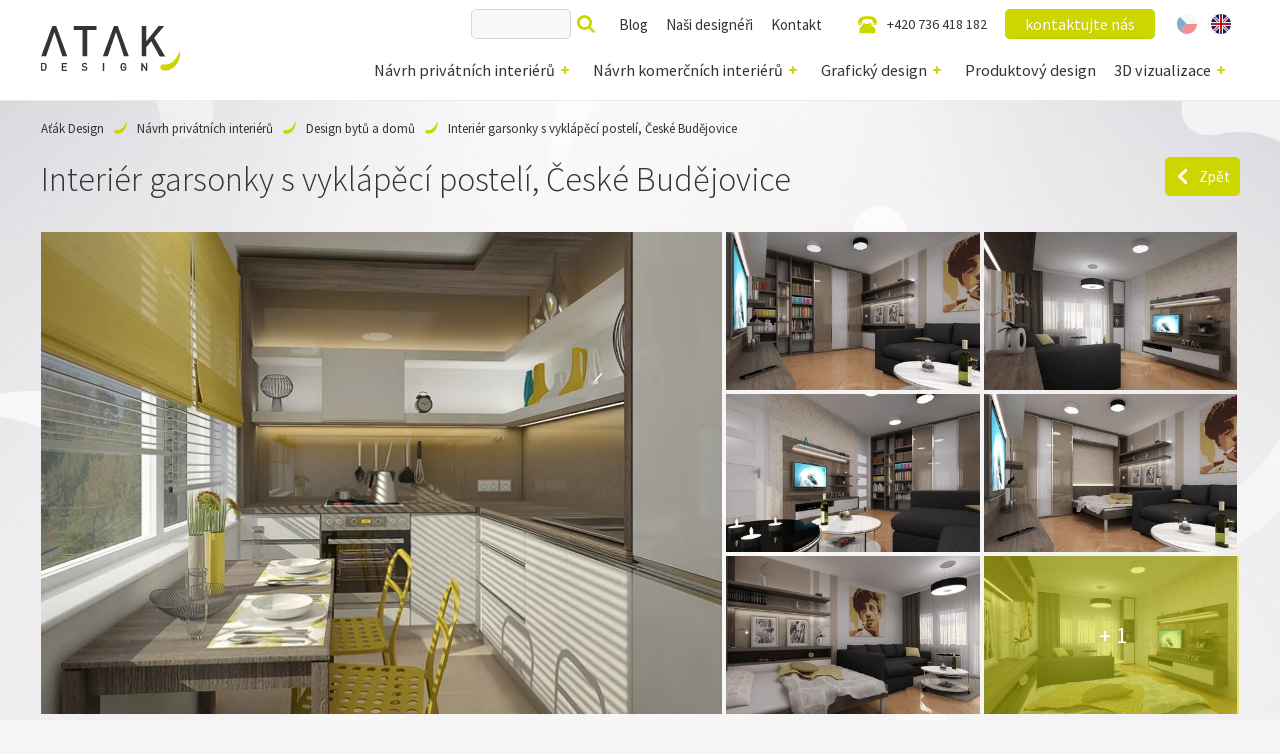

--- FILE ---
content_type: text/html; charset=utf-8
request_url: https://www.designatak.cz/navrh-privatnich-interieru/design-bytu-a-domu/interier-garsonky-s-vyklapeci-posteli-ceske-budejovice
body_size: 12512
content:
<!DOCTYPE html>
<html  class='no-js'>
<head id="head"><title>
	Interi&#233;r garsonky s vykl&#225;pěc&#237; postel&#237; Česk&#233; Budějovice | AŤ&#193;K DESIGN
</title><meta name="description" content="Interiér garsonky s vyklápěcí postelí České Budějovice" /> 
<meta charset="UTF-8" /> 
<meta name="viewport" content="width=device-width">
<link href='https://fonts.googleapis.com/css?family=Source+Sans+Pro:400,300,400italic,600,700&subset=latin,latin-ext' rel='stylesheet' type='text/css'>
<!-- Google Tag Manager -->
<script>(function(w,d,s,l,i){w[l]=w[l]||[];w[l].push({'gtm.start':
new Date().getTime(),event:'gtm.js'});var f=d.getElementsByTagName(s)[0],
j=d.createElement(s),dl=l!='dataLayer'?'&l='+l:'';j.async=true;j.src=
'https://www.googletagmanager.com/gtm.js?id='+i+dl;f.parentNode.insertBefore(j,f);
})(window,document,'script','dataLayer','GTM-TWRGV4');</script>
<!-- End Google Tag Manager -->
<!-- TrustBox script -->
<script type="text/javascript" src="//widget.trustpilot.com/bootstrap/v5/tp.widget.bootstrap.min.js" async></script>
<!-- End TrustBox script -->
<meta name="facebook-domain-verification" content="f60lq17h36d2zm79zemjqdwbeyh2a3" /> 
<link href="/ATAKDesign/media/system/images/favicon.ico" type="image/x-icon" rel="shortcut icon"/>
<link href="/ATAKDesign/media/system/images/favicon.ico" type="image/x-icon" rel="icon"/>
<script>app=function(){var n=[],t=function(n){for(var t=0;t<n.length;t++)n[t].call(this)};return{ready:function(t){n.push(t)},fireReady:function(){t(n)}}}();document.getElementsByTagName("html")[0].setAttribute("class",document.getElementsByTagName("html")[0].getAttribute("class").replace("no-js","js"));var webp=new Image;webp.onerror=function(){document.getElementsByTagName("html")[0].classList.add("no-webp")};webp.onload=function(){document.getElementsByTagName("html")[0].classList.add("webp")};webp.src="[data-uri]"</script><link href="/ATAKDesign/media/system/app/app.css?v=3B4EDCA61521534A6CAC470B929EA265" rel="stylesheet" type="text/css"/>
<meta property="og:title" content="Interiér garsonky s vyklápěcí postelí, České Budějovice">
<meta property="og:description" content="Návrh interiéru garsonky, kde je místo ke spánku řešeno vyklápěcí postelí schovanou za posuvnými dvěřmi.">
<meta property="og:image" content="https://www.designatak.cz:443/getattachment/94e02ed8-cfba-4e08-ab2c-2e1573058851/teaser.aspx">
<meta property="og:image:width" content="600">
<meta property="og:image:height" content="600">
<meta property="og:type" content="article">
</head>
<body class="LTR Chrome CSCZ ContentBody" >
     <!-- Google Tag Manager (noscript) -->
<noscript><iframe src="https://www.googletagmanager.com/ns.html?id=GTM-TWRGV4"
height="0" width="0" style="display:none;visibility:hidden"></iframe></noscript>
<!-- End Google Tag Manager (noscript) -->
    <form method="post" action="/navrh-privatnich-interieru/design-bytu-a-domu/interier-garsonky-s-vyklapeci-posteli-ceske-budejovice" id="form">
<div class="aspNetHidden">
<input type="hidden" name="__CMSCsrfToken" id="__CMSCsrfToken" value="FSrHjwEMLXMNmFqygXCy/NGRNr+LpM+TCGQ0iWzA9eRJhe316gpJ9v7y8Xs0YMECxQHwcKAjauvQUi6YYaDsuyIu15Rg2h6NCYQfnzWyJtU=" />
<input type="hidden" name="__EVENTTARGET" id="__EVENTTARGET" value="" />
<input type="hidden" name="__EVENTARGUMENT" id="__EVENTARGUMENT" value="" />

</div>

<script type="text/javascript">
//<![CDATA[
var theForm = document.forms['form'];
if (!theForm) {
    theForm = document.form;
}
function __doPostBack(eventTarget, eventArgument) {
    if (!theForm.onsubmit || (theForm.onsubmit() != false)) {
        theForm.__EVENTTARGET.value = eventTarget;
        theForm.__EVENTARGUMENT.value = eventArgument;
        theForm.submit();
    }
}
//]]>
</script>


<script src="/WebResource.axd?d=pynGkmcFUV13He1Qd6_TZMfRZ3GWOl57UnU9x9E6AL0sb4U_vUvvPHKcLrSHpnUmJ5WtWBl--PwvjlCYjbs5RA2&amp;t=638246413725129360" type="text/javascript"></script>

<input type="hidden" name="lng" id="lng" value="cs-CZ" />
<script type="text/javascript">
	//<![CDATA[

function PM_Postback(param) { if (window.top.HideScreenLockWarningAndSync) { window.top.HideScreenLockWarningAndSync(1080); } if(window.CMSContentManager) { CMSContentManager.allowSubmit = true; }; __doPostBack('m$am',param); }
function PM_Callback(param, callback, ctx) { if (window.top.HideScreenLockWarningAndSync) { window.top.HideScreenLockWarningAndSync(1080); }if (window.CMSContentManager) { CMSContentManager.storeContentChangedStatus(); };WebForm_DoCallback('m$am',param,callback,ctx,null,true); }
//]]>
</script>
<script src="/ScriptResource.axd?d=NJmAwtEo3Ipnlaxl6CMhvh_bRYm-9CYd6_cy2NNxLrnxObx4l1go9iFjpNxWO6nWQL3aymuTEnlPqffG8oOOAzdFQ2SIoBXzxrJ9xyXkwrAHp0L_g21jMMsv1qAaL69KvCMSoK_MKq-Vh8HDbeIxv3maTyUBaBmsEyTqIYUOzzc1&amp;t=fffffffff4ed9dba" type="text/javascript"></script>
<script src="/ScriptResource.axd?d=dwY9oWetJoJoVpgL6Zq8ODc6TJ8DBLtNblVK-70Y-RPFT_7d3NfaGVtfEbBdD245JOQ_KtWbawekId1Qyz5ZSsjlQlXOT43vG7PSrBI7PjnM3H3Ex1kN31Sxi7M4hOofli1hro8F34XbpXDCzkYtklYT0VmbxvtBemo-IMUoJ0M1&amp;t=fffffffff4ed9dba" type="text/javascript"></script>
<script type="text/javascript">
	//<![CDATA[

var CMS = CMS || {};
CMS.Application = {
  "language": "cs",
  "isRTL": "false",
  "imagesUrl": "/CMSPages/GetResource.ashx?image=%5bImages.zip%5d%2f",
  "isDebuggingEnabled": false,
  "isDialog": false,
  "applicationUrl": "/"
};

//]]>
</script>
<div class="aspNetHidden">

	<input type="hidden" name="__VIEWSTATEGENERATOR" id="__VIEWSTATEGENERATOR" value="A5343185" />
	<input type="hidden" name="__SCROLLPOSITIONX" id="__SCROLLPOSITIONX" value="0" />
	<input type="hidden" name="__SCROLLPOSITIONY" id="__SCROLLPOSITIONY" value="0" />
	<input type="hidden" name="__VIEWSTATEENCRYPTED" id="__VIEWSTATEENCRYPTED" value="" />
</div>
    <script type="text/javascript">
//<![CDATA[
Sys.WebForms.PageRequestManager._initialize('manScript', 'form', ['tctxM',''], [], [], 90, '');
//]]>
</script>

    <div id="ctxM">

</div>
    
<header>
  <div class="pux-container">
    <div class="header">
        <div class="header-logo">
          <a href="/">
            <span>Aťák Desigin</span>
            <img src="/ATAKDesign/media/system/images/header-logo.svg" alt="Aťák Desigin">
          </a>
          <div class="header-text">
            Aťák přeplněný nápady
          </div>
        </div>
        <div class="header-menu">
          <div class="main-menu">
            
	<ul id="menu-main">
		<li class="Highlighted">
			<a href="/navrh-privatnich-interieru">N&#225;vrh priv&#225;tn&#237;ch interi&#233;rů</a>
			<ul>
				<li class="project-private-office menu-item-icon">
					<a href="/navrh-privatnich-interieru/domaci-pracovny">Dom&#225;c&#237; pracovny</a>
				</li>
				<li class="project-living-room menu-item-icon">
					<a href="/navrh-privatnich-interieru/navrhy-obyvacich-pokoju">N&#225;vrhy ob&#253;vac&#237;ch pokojů</a>
				</li>
				<li class="Highlighted project-house menu-item-icon">
					<a href="/navrh-privatnich-interieru/design-bytu-a-domu">Design bytů a domů</a>
				</li>
				<li class="project-kitchen menu-item-icon">
					<a href="/navrh-privatnich-interieru/navrhy-kuchyni">N&#225;vrhy kuchyn&#237;</a>
				</li>
				<li class="project-bathroom menu-item-icon">
					<a href="/navrh-privatnich-interieru/navrhy-koupelen">N&#225;vrhy koupelen</a>
				</li>
				<li class="project-bedroom menu-item-icon">
					<a href="/navrh-privatnich-interieru/navrhy-loznic">N&#225;vrhy ložnic</a>
				</li>
				<li class="project-child menu-item-icon">
					<a href="/navrh-privatnich-interieru/navrhy-detskych-pokoju">N&#225;vrhy dětsk&#253;ch pokojů</a>
				</li>

			</ul>
		</li>
		<li>
			<a href="/navrh-komercnich-interieru">N&#225;vrh komerčn&#237;ch interi&#233;rů</a>
			<ul>
				<li class="project-office menu-item-icon">
					<a href="/navrh-komercnich-interieru/navrhy-kancelari-a-recepci">N&#225;vrhy kancel&#225;ř&#237; a recepc&#237;</a>
				</li>
				<li class="project-restaurant menu-item-icon">
					<a href="/navrh-komercnich-interieru/navrhy-interieru-restauraci">N&#225;vrhy interi&#233;rů restaurac&#237;</a>
				</li>
				<li class="project-shop menu-item-icon">
					<a href="/navrh-komercnich-interieru/navrhy-interieru-obchodu">N&#225;vrhy interi&#233;rů obchodů</a>
				</li>
				<li class="project-hotels menu-item-icon">
					<a href="/navrh-komercnich-interieru/design-hotelu">Design hotelů</a>
				</li>

			</ul>
		</li>
		<li>
			<a href="/graficky-design">Grafick&#253; design</a>
			<ul>
				<li class="project-corporate-identity menu-item-icon">
					<a href="/graficky-design/firemni-identita">Firemn&#237; identita</a>
				</li>
				<li class="project-web menu-item-icon">
					<a href="/graficky-design/graficky-navrh-webu">Grafick&#253; n&#225;vrh webu</a>
				</li>
				<li class="project-brochure menu-item-icon">
					<a href="/graficky-design/tistena-grafika">Tištěn&#225; grafika</a>
				</li>
				<li class="project-photo menu-item-icon">
					<a href="/graficky-design/fotograficke-sluzby">Fotografick&#233; služby</a>
				</li>

			</ul>
		</li>
		<li>
			<a href="/produktovy-design">Produktov&#253; design</a>
		</li>
		<li>
			<a href="/3d-vizualizace">3D vizualizace</a>
			<ul>
				<li class="project-3d-architecture menu-item-icon">
					<a href="/3d-vizualizace/architektura">Architektura</a>
				</li>
				<li class="project-3d-products menu-item-icon">
					<a href="/3d-vizualizace/produkty">Produkty</a>
				</li>
				<li class="project-3d-facades menu-item-icon">
					<a href="/3d-vizualizace/navrh-fasady-domu">N&#225;vrh fas&#225;dy domů</a>
				</li>

			</ul>
		</li>

	</ul>



          </div>
          <div class="top-menu">
            <div class="header-search"><div id="p_lt_ctl03_SmartSearchBox_pnlSearch" class="searchBox" onkeypress="javascript:return WebForm_FireDefaultButton(event, &#39;p_lt_ctl03_SmartSearchBox_btnSearch&#39;)">
	
    <label for="p_lt_ctl03_SmartSearchBox_txtWord" id="p_lt_ctl03_SmartSearchBox_lblSearch" style="display:none;">Hledat:</label>
    <input name="p$lt$ctl03$SmartSearchBox$txtWord" type="text" maxlength="1000" id="p_lt_ctl03_SmartSearchBox_txtWord" class="form-control" />
    <input type="submit" name="p$lt$ctl03$SmartSearchBox$btnSearch" value="Vyhledat" id="p_lt_ctl03_SmartSearchBox_btnSearch" class="btn btn-default" />
    
    <div id="p_lt_ctl03_SmartSearchBox_pnlPredictiveResultsHolder" class="predictiveSearchHolder">

	</div>

</div>
</div>
            
	<ul id="menu-top">
		<li>
			<a href="/blog">Blog</a>
		</li>
		<li>
			<a href="/nasi-designeri">Naši design&#233;ři</a>
		</li>
		<li>
			<a href="/kontakt">Kontakt</a>
		</li>

	</ul>



            <div class="header-contact">
              <a class="ic-phone" href="tel:+420 736 418 182">+420 736 418 182</a>
              <a href="/kontakt" class="btn btn-primary">kontaktujte nás</a>
            </div>
            <div class="header-language-selector">
            




            <ul>
                
            <li>
                <a class="header-language-link cs-cz active" href="https://designatak.cz:443/navrh-privatnich-interieru/design-bytu-a-domu/interier-garsonky-s-vyklapeci-posteli-ceske-budejovice">CZ</a>
            </li>
        
            <li>
                <a class="header-language-link en-us" href="https://designatak.com:443/residential-interior-design/houses-and-apartments-design/interior-of-a-studio-apartment-with-a-folding-bed-ceske-budejovice">EN</a>
            </li>
        
            </ul>
        



            </div>
          </div>  
        </div>
        <div class="header-hamburger">
          <a class="open-menu">
            <span></span>
          </a>
        </div>
      </div>
    </div>
</header>
<main>
  

<div class="pux-container">
  
<div class="breadcrumbs">
<a href="/">Aťák Design</a> <span class="breadcrumbs-separator"></span><a href="/navrh-privatnich-interieru" class="CMSBreadCrumbsLink">N&#225;vrh priv&#225;tn&#237;ch interi&#233;rů</a> <span class="breadcrumbs-separator"></span> <a href="/navrh-privatnich-interieru/design-bytu-a-domu" class="project-house menu-item-icon">Design bytů a domů</a> <span class="breadcrumbs-separator"></span> <span  class="CMSBreadCrumbsCurrentItem">Interi&#233;r garsonky s vykl&#225;pěc&#237; postel&#237;, Česk&#233; Budějovice</span>
</div><script type="application/ld+json">{
  "@context": "http://schema.org",
  "@type": "BreadcrumbList",
  "itemListElement": [
    {
      "@type": "ListItem",
      "position": 1,
      "item": {
        "@id": "https://designatak.cz/",
        "name": "ATAKDesign",
        "image": ""
      }
    },
    {
      "@type": "ListItem",
      "position": 2,
      "item": {
        "@id": "https://designatak.cz/navrh-privatnich-interieru",
        "name": "Návrh privátních interiérů",
        "image": ""
      }
    },
    {
      "@type": "ListItem",
      "position": 3,
      "item": {
        "@id": "https://designatak.cz/navrh-privatnich-interieru/design-bytu-a-domu",
        "name": "Design bytů a domů",
        "image": ""
      }
    },
    {
      "@type": "ListItem",
      "position": 4,
      "item": {
        "@id": "https://designatak.cz/navrh-privatnich-interieru/design-bytu-a-domu/garsonka-s-vyklapeci-posteli",
        "name": "Interiér garsonky s vyklápěcí postelí, České Budějovice",
        "image": ""
      }
    }
  ]
}</script>
  <div class="title-box">
    <div class="title-item"><h1>Interiér garsonky s vyklápěcí postelí, České Budějovice</h1>
</div><div class="title-item"><a onclick="window.history.back()" class="btn-back">Zpět</a></div>
  </div>  
  <div class="gallety-container">
    <div class="gallery-main">
      

  <a data-fancybox="gallery" href="/getattachment/Navrh-privatnich-interieru/Design-bytu-a-domu/Garsonka-s-vyklapeci-posteli/02-kuchyno-1.jpg.aspx"><img data-lazy-type="img" data-img="/ATAKDesign/media/static-files/c5789ad8-7fba-4b36-b6e3-01d56473d75d@w1000.jpg" data-webp="/ATAKDesign/media/static-files/c5789ad8-7fba-4b36-b6e3-01d56473d75d@w1000.webp"  alt=""></a>
  
  
  
  
  
  
  

<div class="Pager">
    
</div>
    </div>  
     <div class="gallery-add">
  
  
  
  
  
    <div class="gallery-item"><a class="gallery-item-image" data-fancybox="gallery" href="/getattachment/Navrh-privatnich-interieru/Design-bytu-a-domu/Garsonka-s-vyklapeci-posteli/05_pokoj_01.jpg.aspx" data-lazy-type="div" data-img="/ATAKDesign/media/static-files/1048c348-a355-4015-8ae5-894ae3bfe0e5@w400.jpg" data-webp="/ATAKDesign/media/static-files/1048c348-a355-4015-8ae5-894ae3bfe0e5@w400.webp"></a></div>
  
  
  
  
    <div class="gallery-item"><a class="gallery-item-image" data-fancybox="gallery" href="/getattachment/Navrh-privatnich-interieru/Design-bytu-a-domu/Garsonka-s-vyklapeci-posteli/07_pokoj_01.jpg.aspx" data-lazy-type="div" data-img="/ATAKDesign/media/static-files/5cfcc2dd-3907-4aac-8737-e3eeb9c93cf7@w400.jpg" data-webp="/ATAKDesign/media/static-files/5cfcc2dd-3907-4aac-8737-e3eeb9c93cf7@w400.webp"></a></div>
  
  
  
  
    <div class="gallery-item"><a class="gallery-item-image" data-fancybox="gallery" href="/getattachment/Navrh-privatnich-interieru/Design-bytu-a-domu/Garsonka-s-vyklapeci-posteli/08_pokoj_01.jpg.aspx" data-lazy-type="div" data-img="/ATAKDesign/media/static-files/0f05016e-50fe-4a10-9396-31eade90119e@w400.jpg" data-webp="/ATAKDesign/media/static-files/0f05016e-50fe-4a10-9396-31eade90119e@w400.webp"></a></div>
  
  
  
  
    <div class="gallery-item"><a class="gallery-item-image" data-fancybox="gallery" href="/getattachment/Navrh-privatnich-interieru/Design-bytu-a-domu/Garsonka-s-vyklapeci-posteli/09_pokoj_postel_01.jpg.aspx" data-lazy-type="div" data-img="/ATAKDesign/media/static-files/08f9e030-6b30-46fa-8a8c-c896b909888e@w400.jpg" data-webp="/ATAKDesign/media/static-files/08f9e030-6b30-46fa-8a8c-c896b909888e@w400.webp"></a></div>
  
  
  
  
    <div class="gallery-item"><a class="gallery-item-image" data-fancybox="gallery" href="/getattachment/Navrh-privatnich-interieru/Design-bytu-a-domu/Garsonka-s-vyklapeci-posteli/10_pokoj_postel_01.jpg.aspx" data-lazy-type="div" data-img="/ATAKDesign/media/static-files/3b2a7b3b-f744-40b6-a8ab-7abe2eac1ef5@w400.jpg" data-webp="/ATAKDesign/media/static-files/3b2a7b3b-f744-40b6-a8ab-7abe2eac1ef5@w400.webp"></a></div>
  
  
  
    <div class="gallery-item">
      <a class="gallery-item-number">+ 1</a>
      <a class="gallery-item-image" data-fancybox="gallery" href="/getattachment/Navrh-privatnich-interieru/Design-bytu-a-domu/Garsonka-s-vyklapeci-posteli/11_pokoj_postel_01.jpg.aspx" data-lazy-type="div" data-img="/ATAKDesign/media/static-files/5cd1f7ef-0bb7-4af2-81f9-606f1f1cf50f@w400.jpg" data-webp="/ATAKDesign/media/static-files/5cd1f7ef-0bb7-4af2-81f9-606f1f1cf50f@w400.webp"></a>
  </div>
  </div>
  <div class="gallery-more-item">
  
  
    <div class="gallery-item"><a class="gallery-item-image" data-fancybox="gallery" href="/getattachment/Navrh-privatnich-interieru/Design-bytu-a-domu/Garsonka-s-vyklapeci-posteli/11_pokoj_postel_01.jpg.aspx" data-lazy-type="div" data-img="/ATAKDesign/media/static-files/5cd1f7ef-0bb7-4af2-81f9-606f1f1cf50f@w400.jpg" data-webp="/ATAKDesign/media/static-files/5cd1f7ef-0bb7-4af2-81f9-606f1f1cf50f@w400.webp"></a></div>
  
  </div>

<div class="Pager">
    
</div> 
  </div> 
  <div class="text-right detail-social">
    <div class="addthis_inline_share_toolbox"></div>
  </div>

  <div class="row detail-content mt-80">
    <div class="col-md-6">
      
<div class="perex"><h2>Interiér garsonky s vyklápěcí postelí České Budějovice</h2>
<br />
Návrh interiéru garsonky, kde je místo ke spánku řešeno vyklápěcí postelí schovanou za posuvnými dvěřmi, díky čemuž se nám podařilo ušetřit místo. Světlé barvy jsou zpestřeny žlutými doplňky a prvky v kontrastu s černou pohovkou. Prostor působí útulně a moderně.&nbsp;</div>




    </div>
    <div class="col-md-6 seo-content">
      
<h2>Co Vám můžeme nabídnout?</h2>

<ul>
	<li><b><a href="/nasi-designeri/viktor-sinajsky">Navrhneme</a> </b>Vám vysněné bydlení. Nebo jen obývací pokoj a kuchyni? Dětský pokojík? Pracovnu? Ložnici? Nebo garáž?&nbsp;</li>
	<li>Jedná se o <strong>rekonstrukci</strong> nebo <strong>novostavbu</strong>? Zajistíme Vám <a href="/nasi-designeri/boris-hala"><strong>projektování</strong></a> a <strong>inženýring</strong> s úřady.</li>
	<li>Připravíme veškeré <strong>podklady pro realizaci</strong>, <strong>výrobu</strong>, <strong>koordinaci</strong> <strong>řemesel</strong> a <strong>management</strong>.</li>
	<li>Nebo Vám&nbsp;<strong>interiér zrealizujeme <a href="/nasi-designeri/milan-vrbik">my</a></strong>&nbsp;ve stylu a zodpovědnosti nám vlastní!</li>
</ul>





    </div>
  </div>
  <div class="text-center pt-60"><a href="/kontakt" class="btn btn-primary">Kontaktujte nás</a></div>
  
  <div class="text-center header-border">
    <h2>Nejnovější projekty</h2>
  </div>
  <div id="project-list" class="detail-masonry">



<div class="pux-infinite-repeater-list-item">
  <div class="project-item project-commercial project-office">
    <div class="project-teaser"><a href="/navrh-komercnich-interieru/navrhy-kancelari-a-recepci/elegantni-kancelar-s-durazem-na-detail-a-atmosferu"><img class="masonry-img" data-resize="0" data-lazy-type="img" data-img="/ATAKDesign/media/static-files/48ac6e70-bb17-43c1-8400-60519436e7b3@w400.jpg" data-webp="/ATAKDesign/media/static-files/48ac6e70-bb17-43c1-8400-60519436e7b3@w400.webp"  alt="Elegantní kancelář s důrazem na detail a atmosféru"></a></div>
    <div class="project-info">
      <div class="project-title"><a href="/navrh-komercnich-interieru/navrhy-kancelari-a-recepci/elegantni-kancelar-s-durazem-na-detail-a-atmosferu">Elegantní kancelář s důrazem na detail a atmosféru</a></div>
      <div class="project-summary">Interiér kanceláře působí reprezentativně a zároveň útulně díky kombinaci tmavých tónů dřeva, černých detailů a decentního osvětlení.</div>
      <span class="project-category"><a class='two-line' href='/Navrh-komercnich-interieru/Navrhy-kancelari-a-recepci'>Návrhy kanceláří a recepcí</a></span>
    </div>
  </div>
</div>

<div class="pux-infinite-repeater-list-item">
  <div class="project-item project-private project-child">
    <div class="project-teaser"><a href="/navrh-privatnich-interieru/navrhy-detskych-pokoju/moderni-detsky-pokoj-v-odstinech-tyrkysu-a-dreva"><img class="masonry-img" data-resize="0" data-lazy-type="img" data-img="/ATAKDesign/media/static-files/c34982ed-367a-4a44-8ab8-99f243bc8a17@w400.jpg" data-webp="/ATAKDesign/media/static-files/c34982ed-367a-4a44-8ab8-99f243bc8a17@w400.webp"  alt="Moderní dětský pokoj v odstínech tyrkysu a dřeva"></a></div>
    <div class="project-info">
      <div class="project-title"><a href="/navrh-privatnich-interieru/navrhy-detskych-pokoju/moderni-detsky-pokoj-v-odstinech-tyrkysu-a-dreva">Moderní dětský pokoj v odstínech tyrkysu a dřeva</a></div>
      <div class="project-summary">Dominantou pokoje je originální patrové spaní s bezpečnostní sítí, které slouží nejen k odpočinku, ale i ke hře. Přístup po schodech s úložnými prostory podporuje samostatnost dítěte a zároveň šetří místo.</div>
      <span class="project-category"><a href='/navrh-privatnich-interieru/navrhy-detskych-pokoju'>Návrhy dětských pokojů</a></span>
    </div>
  </div>
</div>

<div class="pux-infinite-repeater-list-item">
  <div class="project-item project-private project-bathroom">
    <div class="project-teaser"><a href="/navrh-privatnich-interieru/navrhy-koupelen/elegantni-koupelna-v-prirodnich-tonech-s-modernimi"><img class="masonry-img" data-resize="0" data-lazy-type="img" data-img="/ATAKDesign/media/static-files/539714e6-920e-4cde-a7d5-4c47b96b736d@w400.jpg" data-webp="/ATAKDesign/media/static-files/539714e6-920e-4cde-a7d5-4c47b96b736d@w400.webp"  alt="Elegantní koupelna v přírodních tónech s moderními detaily"></a></div>
    <div class="project-info">
      <div class="project-title"><a href="/navrh-privatnich-interieru/navrhy-koupelen/elegantni-koupelna-v-prirodnich-tonech-s-modernimi">Elegantní koupelna v přírodních tónech s moderními detaily</a></div>
      <div class="project-summary">Interiér koupelny je laděn do jemných béžových a pískových odstínů, které vytvářejí klidnou a vyváženou atmosféru.</div>
      <span class="project-category"><a href='/Navrh-privatnich-interieru/Navrhy-koupelen'>Návrhy koupelen</a></span>
    </div>
  </div>
</div>

<div class="pux-infinite-repeater-list-item">
  <div class="project-item project-private project-living-room">
    <div class="project-teaser"><a href="/navrh-privatnich-interieru/navrhy-obyvacich-pokoju/svetly-a-utulny-obytny-prostor-s-modernimi-prvky"><img class="masonry-img" data-resize="0" data-lazy-type="img" data-img="/ATAKDesign/media/static-files/34758607-5e97-4f37-bda1-c02940820ea7@w400.jpg" data-webp="/ATAKDesign/media/static-files/34758607-5e97-4f37-bda1-c02940820ea7@w400.webp"  alt="Světlý a útulný obytný prostor s moderními prvky"></a></div>
    <div class="project-info">
      <div class="project-title"><a href="/navrh-privatnich-interieru/navrhy-obyvacich-pokoju/svetly-a-utulny-obytny-prostor-s-modernimi-prvky">Světlý a útulný obytný prostor s moderními prvky</a></div>
      <div class="project-summary">Dominantou prostoru je velká rohová pohovka v neutrálním odstínu doplněná barevnými polštáři. Spolu s kulatým dřevěným stolem a měkkým kobercem vytváří ideální místo pro odpočinek i společenská setkání.</div>
      <span class="project-category"><a href='/Navrh-privatnich-interieru/Navrhy-Obyvacich-pokoju'>Návrhy obývacích pokojů</a></span>
    </div>
  </div>
</div>

<div class="pux-infinite-repeater-list-item">
  <div class="project-item project-private project-kitchen">
    <div class="project-teaser"><a href="/navrh-privatnich-interieru/navrhy-kuchyni/navrh-moderni-kuchyne-s-tmavymi-prvky"><img class="masonry-img" data-resize="0" data-lazy-type="img" data-img="/ATAKDesign/media/static-files/14cdf8bd-199b-4f2a-9f30-0472c6476b9f@w400.jpg" data-webp="/ATAKDesign/media/static-files/14cdf8bd-199b-4f2a-9f30-0472c6476b9f@w400.webp"  alt="Návrh moderní kuchyně s tmavými prvky"></a></div>
    <div class="project-info">
      <div class="project-title"><a href="/navrh-privatnich-interieru/navrhy-kuchyni/navrh-moderni-kuchyne-s-tmavymi-prvky">Návrh moderní kuchyně s tmavými prvky</a></div>
      <div class="project-summary">Kuchyň kombinuje tmavě šedé matné skříňky s černou pracovní deskou a obkladem v kamenném dekoru. Díky tomu působí celkový prostor luxusně, ale zároveň střídmě a harmonicky.
</div>
      <span class="project-category"><a href='/Navrh-privatnich-interieru/Navrhy-kuchyni'>Návrhy kuchyní</a></span>
    </div>
  </div>
</div>
</div>
</div>  
</main>
<footer>
    <div class="pux-container">
      <div class="footer row">
        <div class="col-md-3 col-lg-2 footer-md">
          <h4>privátní interiéry</h4>
          
	<ul id="menuElem">
		<li class="project-private-office menu-item-icon">
			<a href="/navrh-privatnich-interieru/domaci-pracovny">Dom&#225;c&#237; pracovny</a>
		</li>
		<li class="project-living-room menu-item-icon">
			<a href="/navrh-privatnich-interieru/navrhy-obyvacich-pokoju">N&#225;vrhy ob&#253;vac&#237;ch pokojů</a>
		</li>
		<li class="Highlighted project-house menu-item-icon">
			<a href="/navrh-privatnich-interieru/design-bytu-a-domu">Design bytů a domů</a>
		</li>
		<li class="project-kitchen menu-item-icon">
			<a href="/navrh-privatnich-interieru/navrhy-kuchyni">N&#225;vrhy kuchyn&#237;</a>
		</li>
		<li class="project-bathroom menu-item-icon">
			<a href="/navrh-privatnich-interieru/navrhy-koupelen">N&#225;vrhy koupelen</a>
		</li>
		<li class="project-bedroom menu-item-icon">
			<a href="/navrh-privatnich-interieru/navrhy-loznic">N&#225;vrhy ložnic</a>
		</li>
		<li class="project-child menu-item-icon">
			<a href="/navrh-privatnich-interieru/navrhy-detskych-pokoju">N&#225;vrhy dětsk&#253;ch pokojů</a>
		</li>

	</ul>



        </div>
        <div class="col-md-3 col-lg-2 footer-md">
          <h4>komerční interiéry</h4>
          
	<ul id="menuElem">
		<li class="project-office menu-item-icon">
			<a href="/navrh-komercnich-interieru/navrhy-kancelari-a-recepci">N&#225;vrhy kancel&#225;ř&#237; a recepc&#237;</a>
		</li>
		<li class="project-restaurant menu-item-icon">
			<a href="/navrh-komercnich-interieru/navrhy-interieru-restauraci">N&#225;vrhy interi&#233;rů restaurac&#237;</a>
		</li>
		<li class="project-shop menu-item-icon">
			<a href="/navrh-komercnich-interieru/navrhy-interieru-obchodu">N&#225;vrhy interi&#233;rů obchodů</a>
		</li>
		<li class="project-hotels menu-item-icon">
			<a href="/navrh-komercnich-interieru/design-hotelu">Design hotelů</a>
		</li>

	</ul>



        </div>
        <div class="col-md-3 col-lg-2 footer-md">
          <h4>grafický design</h4>
          
	<ul id="menuElem">
		<li class="project-corporate-identity menu-item-icon">
			<a href="/graficky-design/firemni-identita">Firemn&#237; identita</a>
		</li>
		<li class="project-web menu-item-icon">
			<a href="/graficky-design/graficky-navrh-webu">Grafick&#253; n&#225;vrh webu</a>
		</li>
		<li class="project-brochure menu-item-icon">
			<a href="/graficky-design/tistena-grafika">Tištěn&#225; grafika</a>
		</li>
		<li class="project-photo menu-item-icon">
			<a href="/graficky-design/fotograficke-sluzby">Fotografick&#233; služby</a>
		</li>

	</ul>



        </div>
        <div class="col-md-3 col-lg-2 footer-md">
          <h4>naši designéři</h4>
          <ul style="list-style-type:square;">
	<li><a href="/fotoprace/viktor-sinajsky">Viktor Sinajský</a></li>
	<li><a href="/fotoprace/milan-vrbik">Milan Vrbík</a></li>
	<li><a href="/fotoprace/jan-kratochvil">Jan Kratochvíl</a></li>
	<li><a href="/fotoprace/juraj-vanca">Juraj Vanca</a></li>
	<li><a href="/fotoprace/tomas-trnavsky">Tomáš Trnavský</a></li>
	<li><a href="http://designatak.cz/nasi-designeri/gabriela">J</a><a href="https://www.designatak.cz/nasi-designeri/josef-jurcik">osef Jurčík</a></li>
	<li><a href="https://www.designatak.cz/nasi-designeri/katerina-kalalova">Kateřina Kálalová</a></li>
	<li><a href="https://www.designatak.cz/nasi-designeri/jakub-kramarik">Jakub Kramárik</a></li>
	<li><a href="https://www.designatak.cz/nasi-designeri/michaela-kubatova">Michaela Kubátová</a></li>
	<li><a href="https://www.designatak.cz/nasi-designeri/veronika-ovsonkova">Veronika Ovšonková</a></li>
	<li><a href="https://www.designatak.cz/nasi-designeri/boris-hala">Boris Hála</a></li>
</ul>





        </div>
        <div class="col-12 col-lg-4 footer-pernament">
          <h3>Design ATAK s.r.o.</h3>

<p>Masná burza / Masná 34, Brno 602 00<br />
<a href="tel:+420736418182">+420 736 418 182</a><br />
<a href="mailto:info@designatak.cz">info@designatak.cz</a></p>

<p>IČ: 02609428, DIČ: CZ02609428<br />
Č.Ú.: 22201479/5500</p>

<p>GPS: 49&deg;11&#39;12.599&quot;N, 16&deg;37&#39;32.388&quot;E</p>

<p><a href="https://www.facebook.com/designatak/" target="_blank"><img alt="" src="/getmedia/8f0b5ef9-dd46-4bcb-a2f5-5afd93c9f7d5/FACEBOOK-LOGO-2.png.aspx?width=70&amp;height=70" style="width: 70px; height: 70px;" /></a>&nbsp;<a href="https://www.instagram.com/designatak_cz/"><img alt="" src="/getmedia/50eea96c-d3bf-43c6-a386-7e51ed636323/INSTAGRAM-LOGO2.png.aspx?width=90&amp;height=67" style="width: 90px; height: 67px;" /></a>&nbsp;&nbsp;<a href="https://cz.pinterest.com/designatak/" target="_blank"><img alt="" src="/getmedia/1f46b4b8-e9d7-4429-b9d6-8e31d2b3acb9/PINTEREST-1.png.aspx?width=60&amp;height=60" style="width: 60px; height: 60px;" /></a><br />
<br />
Ctíme a dodržujeme Profesní a etický kodex Institutu interiérových designérů ČR.<br />
<em><a href="https://designinstitut.cz/kodex/"><img alt="" src="/getmedia/5bd9ddeb-5268-4be3-ab90-4c1215338b06/INSTITUT-INTERIEROVYCH-DESIGNERU-3.png.aspx?width=270&amp;height=108" style="width: 270px; height: 108px;" /></a></em><br />
<br />
<a href="http://www.designatak.cz/privacy-policy">Ochrana osobních údaj</a><br />
&copy; 2020 design ATAK<br />
<br />
<br />
<br />
&nbsp;</p>





          <a href="https://www.puxdesign.cz/cz/firemni-weby" title="Tvorba webů">Designové weby</a> tvoří <a href="https://www.puxdesign.cz/cz/graficke-studio" title="Grafické studio Brno">grafické studio</a> PUXdesign
        </div>
      </div>
    </div>
</footer>
<script type="application/ld+json">{
  "@context": "http://schema.org",
  "@type": "Organization",
  "name": "Aťák Design",
  "url": "https://www.designatak.cz",
  "logo": {
    "@context": "http://schema.org",
    "@type": "ImageObject",
    "url": "https://www.designatak.cz:443/ATAKDesign/media/system/images/header-logo.png"
  },
  "email": "info@designatak.cz",
  "telephone": "+420 736 418 182"
}</script><script src="/ATAKDesign/media/system/app/app.js?v=7EC0C441496292C2656C314AA87BBBF1"></script>

<div id="fb-root"></div>
<script>(function(d, s, id) {
  var js, fjs = d.getElementsByTagName(s)[0];
  if (d.getElementById(id)) return;
  js = d.createElement(s); js.id = id;
  js.src = "//connect.facebook.net/cs_CZ/sdk.js#xfbml=1&appId=292040191003442&version=v2.0";
  fjs.parentNode.insertBefore(js, fjs);
}(document, 'script', 'facebook-jssdk'));</script>

    
    

<script type="text/javascript">
//<![CDATA[

var callBackFrameUrl='/WebResource.axd?d=beToSAE3vdsL1QUQUxjWdcxOa69Txd9xIbqrabAnMnD8_Bo8ehB9T63VJ8sL5T4G1QDinYW0fzjo-JChTTMTTg2&t=638246413725129360';
WebForm_InitCallback();//]]>
</script>
<script>
app.fireReady();
</script>
<script type="text/javascript">
//<![CDATA[

theForm.oldSubmit = theForm.submit;
theForm.submit = WebForm_SaveScrollPositionSubmit;

theForm.oldOnSubmit = theForm.onsubmit;
theForm.onsubmit = WebForm_SaveScrollPositionOnSubmit;
//]]>
</script>
  <input type="hidden" name="__VIEWSTATE" id="__VIEWSTATE" value="0jbdft80yYQAcBIC2t2dqNb9dMOc2zUJp1dsVUPqBSzuyHNkMxTL2UYKH37/ZgS+Yoailj5qVybJ+3vOGsvkdkWg0kvh09oGsvMZVmXYb+A9U12KJQV7htfpg2JuGJWRVnyeejVaqUZzCwEqP8AEd/Lrq3OVvVVGWC1OBgyccdlnhq/G4jipfFd4JxhMKpUYIvBhGueoPgK2DGpina7+ys+TyrXkKgTy/Dmm8Ps/e+2NO7ka29XiFzHzyBzkWpNnlQN969I0dgGBszqmP7rElvhI6bQSF/GdjXUlDBdC33CyZl3hkObQjuN+9eDqBKE4g8O0DgbRlNeeIMgvLpaZKJKSKpdkCbnw5frc/vJUXQECMay8mUXi8AN0r+Oj3mf+rnr28/ozrblq2w3+0HkhOvpHggsAT4mqQecozh+aK1uW5UKpq4ShNNJvj8ZgmXmuhM/piWKL9qcBlG4wnhmhE4nMb00MPOm1p5k4IcTikQbpMZSZw4ukcxiUH9ffVhoEd8lySlOdMX2EXXBCnty6AQa7qXWoqXU46va7rDwUMvrlsEcWdT5WJlSoUhg0chVU+oLv4HvOxqp3gaBIaFY9Zytb1RqhlIkIftBZC1Z3U3RvsHUjamKcbIHn5VaivaRVHyGG//P0tf8wxoTnKyLLJCw+hP7DjRPPsmkkNBLdemTZH+sdUzPl4nQMAWdEjm06QcXl4xCqmT9PxVNcHCFVkGBdODBeHx+wNFmWbRWqBF51yVD3wFTj6I0RovLrqlrqi5kl2blYZr05LS0RcsfuzQ8lZ97F/ygmAXtzkr+XEITliQM1YamnIwgQBXsEB+32Qu1AdMql9mzArvJenGZhYUX2AdVR/tpNNIb15Zvw8lvgoJpjoJt2MnbNG3YTie/qrWZFxju81/fPRnvgODR0kiEa0RYEruHPvrlxwY0QNZYuccNJANc63HGUPiPvogdN8q87D80eA2CxSOnTOmXsjjmWVpd9/pn1vv1QuJmof+CCJHyKYWCPALDAnWR0WHyrEPr1EmD65g6caHJVxzWMqKV+A51QVLAANHxA4aQZNI3KT7hQfdCDLhmmxX6amizjJgVzZQA9FKBBKQaPgT+N3BTIR/yon6VArfieT+Taxb5s+w2UkPSyVhpgNeJPOJyWtD7HQjP9nCU9liNPUBkJMozz/oSRZXzFH3m5JgjjRFKMZFavlf8qS7vaVKfMkQ9KH91KvzcgUHHahBNQKjjSjiGkK9Te5aFhDm9nelqwL8/gk7hdiNgC6OQnjr8cFIpFarBvLn7n1drJSrimbdqRmN4N3CDoEtNj7EaeCBhkh/sE/qjFgCPoib6shAxraLDo0yOwsjhcKz7f2RihwMw8w7Jp0j4/BCqGODBtRXB8gObZlluwYL12lace64JE3GQfbRdP233qa5f5tfz6HA7fjgqbsPlTVX9jwb7JQx9ER3MnP3okN72ekihD39zoK0TqzbFaun4jyfXW7hJDyJ7xZ2qjVU2m2ItxuDsGO8TPKrkTw2IpVnPfN75xl/59GrEuPtZolh9We+QYXcFVoyeG2bP0YioFam79LsL1pTaHGQAWsexJ0kBx0lPkYkWgHHS/5X6Bnz55ayKzyzUDkLMSz3FdQbhb1dRE1tb/JWX7cJL8CS81zBHKFpJTQhtXwAVAk841IlKe865O/[base64]/z/jdWToyVdDDFhf0hXL3Yur1BTSBs7Kgmx7wBk15Ml5Cpna/gvFtx8wAbLfEEqUayddKjrDr0LSfae59No6keB4A8whtMxpiCi9FGSyhHQ5VZ/GwR9Ers18DOJbXi0t/6/LYIHDO+kWdh+cDoUAS5fFGG14E9t89/SnjWd96vaVMuXdjrGQzcyEIJpMJ4FY5j+wf+yhyDkastTGRnD6FfDGg/PLeGW0D4c0kocmI5wI1LZVeTJCOqH95/3I+aGOpwquW8XkReJyuj3mAsrvPX3/tfc22Trjimzjj+IqAWD4qLn3HeFDSNRZrX4WEE5dyMt27fTLD1sovFlwAM5E8a67kiwbtjnGUqQEdtH/MMzHmZBSi53O3dra+3k/KbuzI5eShkVRSDeGft1OO3MB4MizINxiJ0dLVXabY7UZkok91Ij1yfMkdYqPAp7WyPzU/XOvQyKwgu3pLpOZLUYjkDCOkhWX8BAAb11/KMo2eErWovipHGtx2oSiMrGpBpPKUPriuqHjec6r6UePltBAbEUeH+9zmUDXEqUzLpltSghimUAFcySc3WhyG6p8r/pgtAdGufDrkTaAXMuFGfZhfbzCEHd5ZK5m35rfZZuEoXDjtb01ugYJ0SqL187HmRvGTYzPS1Tq6OLVEsC+S40maFgX49O/8pnvte6DHSkbSqMejzEcxyhXmITc5MFsJKD2K06hNo7CR7qh9K6vp/Gpqo5k3hb8mlFR1DyC4TFIve8bqJQnAZp89gDKmvcXaVSfqaEXmQapeeihcdsc/FcYMfXXTsUbJuPVhlJHYtDtLjaX+1jl6A0ZUBuvYLl7kzZ1QTYpDoTXeiOeBImax60EhvL0xpSeK+jDgfzsykiQVi8A2A1K0/h7n/m2YUmlLWumB1mqnGAarwaIACMuBUL5VlXsGqgKULZHk6p09Byvcplzo1AwUuvp6SOwbJTGlQRFA74HAFazTHa917aLGcuaP/gn46K9eaFm3vXyUolqmRAsXCvWkG0RoktFb/[base64]/ReqXD4m9+agctaY8BmqluEfZndvATBs3BuBDyCJL+tIpTzoMgwoNVQOaAYBZaieuG4lOsme87u/uses1ngRHg86OO3VcLFqLKtmGn+z0bfgnhAa8Klhj4Rs49cbufYzpKZWr4fGwO8m2zmuyeIGmPb1BuFA188KZM9+f/EBBFkiyOG1W30kkVtjdkkb263/5h3WjrRCyB6ZWBo2BMGVBsGSkx3IDQzYT/qT6vuvAb2RK8qWYjGnhSUscuf1VqdnuX0ra1mUqm8Xh1HCzRvEGDIM4WPiPjvs7sdCWdiRilO+ZqqgSfx6m6cpF3S2QiJ0lMs+9X1zFYLepttHI4uYvxfQyLukzpzMyve0DHx0m0Ntqhd/kHFa6NPERhdG26R/lCBlfGbLkKKy7zpPrxZVQUJqnjPL43dS6hb2E4dGJ6MX+e+a4ldOBdLibxlPbgf1Bd/r+YWVzNcLVeE+V6oewVweeBkAsz4QE4p0PjTGZvxS9HpJECYadQseaZBJcM2Cd0G3eYC421ThlzmbIG/fXLElG8eVN+F/EKiLQcwvh76YKDypghPauYSrNzC8EHhzlE7cdgkcy2kTvI/0Zh85O1lqq8Jc9ioA2m05RPRQZJmVgMrNDrFRH7ce0hD9MM0oP9/MWxLTH13viSscZIcOZcozP7eTJE/xMYcluY3oHRwHw1JW+o86/rpFLbuLRaTuIYmF3czRmcamygqXirkG3kHsPVt5t3tgBgkinaEYXnE7eH5tvEPu63VBBnm3BuAk77kGlfOMtNHByhh/0KKaIdQ4dC/t+Aoj2K0B3DXx3IllrqCpTY1Ri38AKz0Yr9OHt/6IeZZZICVmAvNb4aWI8huSLQX44Ch+aRWbRvF4Hs/FTLACVYshrfq1jwllZaOoOndgJmpfcCZywZRAi7f6NmGgUYCo8CdNoAc2RCcAQPWv3vM2mPDoTh6WwttQo4HdLrTX2uyfBYJx/0xv75JoRjzHfRMa/PRBC+jBe2AMMCmMygBRjqtAnrgagS3M9ysZ8gSgBEiKE13zMMdnlfoyqWgGmKrKA==" />
  <script type="text/javascript">
      //<![CDATA[
      if (window.WebForm_InitCallback) {
        __theFormPostData = '';
        __theFormPostCollection = new Array();
        window.WebForm_InitCallback();
      }
      //]]>
    </script>
  </form>
</body>
</html>
